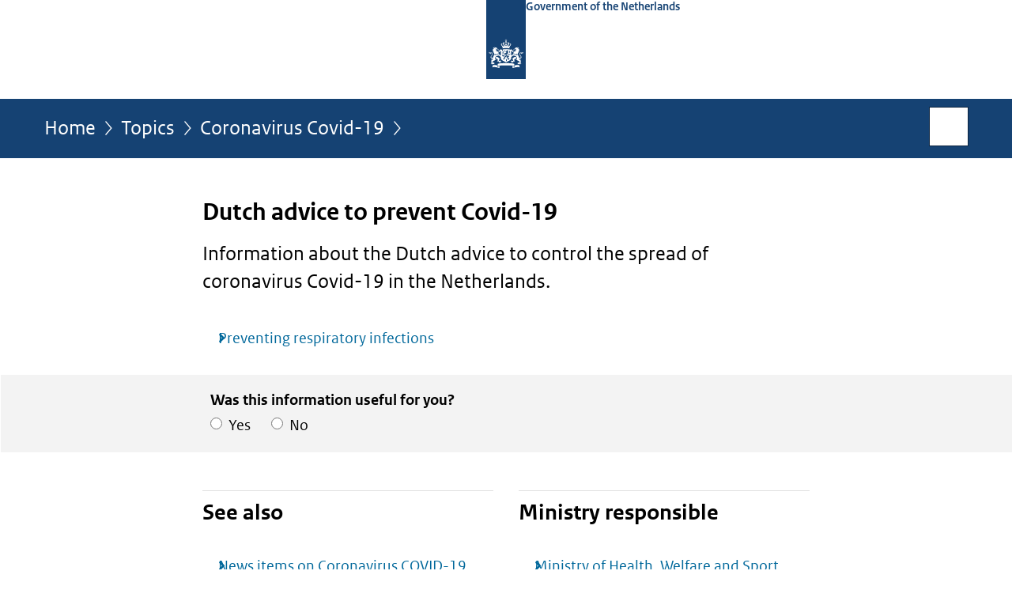

--- FILE ---
content_type: text/html;charset=UTF-8
request_url: https://www.government.nl/topics/coronavirus-covid-19/tackling-new-coronavirus-in-the-netherlands
body_size: 3467
content:
<!doctype html>

<html class="no-js" xml:lang="en-GB" lang="en-GB">
    <!-- Version: 2025.14.1 -->
<head>
  <meta charset="UTF-8"/>
  <meta name="description" content="Information about the Dutch measures to control the spread of coronavirus Covid-19 in the Netherlands."/>
<meta name="DCTERMS.description" content="Information about the Dutch measures to control the spread of coronavirus Covid-19 in the Netherlands."/>
<meta property="og:image" content="https://www.government.nl/binaries/small/content/gallery/rijksoverheid/channel-afbeeldingen/logos/facebook.png"/>
<title>Dutch advice to prevent Covid-19 | Coronavirus Covid-19 | Government.nl</title>
<meta name="DCTERMS.title" content="Dutch advice to prevent Covid-19 - Coronavirus Covid-19 - Government.nl"/>
<meta property="og:title" content="Dutch advice to prevent Covid-19"/>
<meta property="og:description" content="Information about the Dutch advice to control the spread of coronavirus Covid-19 in the Netherlands."/>
<meta property="og:type" content="website"/>
<meta property="og:url" content="https://www.government.nl/topics/coronavirus-covid-19/tackling-new-coronavirus-in-the-netherlands"/>
<link rel="canonical" href="https://www.government.nl/topics/coronavirus-covid-19/tackling-new-coronavirus-in-the-netherlands"/>
<meta name="viewport" content="width=device-width, initial-scale=1"/>
<meta name="DCTERMS.language" title="XSD.language" content="en-GB"/>
      <meta name="DCTERMS.creator" title="RIJKSOVERHEID.Organisatie" content="Ministerie van Algemene Zaken"/>
      <meta name="DCTERMS.identifier" title="XSD.anyURI" content="https://www.government.nl/topics/coronavirus-covid-19/tackling-new-coronavirus-in-the-netherlands"/>

    <meta name="DCTERMS.available" title="DCTERMS.Period" content="start=2020-03-19;"/>
    <meta name="DCTERMS.modified" title="XSD.dateTime" content="2022-09-19T16:45"/>
    <meta name="DCTERMS.issued" title="XSD.dateTime" content="2020-03-19T17:43"/>
    <meta name="DCTERMS.spatial" title="OVERHEID.Koninkrijksdeel" content="Nederland"/>
        <meta name="DCTERMS.publisher" title="RIJKSOVERHEID.Organisatie" content="Ministerie van Algemene Zaken"/>
    <meta name="DCTERMS.rights" content="CC0 1.0 Universal"/>
    <meta name="DCTERMS.rightsHolder" title="RIJKSOVERHEID.Organisatie" content="Ministerie van Algemene Zaken"/>
      <!--<meta name="OVERHEID.authority" title="RIJKSOVERHEID.Organisatie" content="Ministerie van Volksgezondheid, Welzijn en Sport"/>-->
      <meta name="DCTERMS.subject" content="Coronavirus Covid-19"/>
    <meta name="DCTERMS.type" title="RIJKSOVERHEID.Informatietype" content="onderwerp"/>

    <script nonce="ODg1NDEwNjcyMGQxNGNhZGIyNGUwNDk2YWZjN2UxMDg=">
          window.dataLayer = window.dataLayer || [];
          window.dataLayer.push({
            "page_type": "Webpagina beleid",
            "ftg_type": "Informatiegever",
            "subjects": "Coronavirus Covid-19",
            "country": "Nederland",
            "issued": "",
            "last_published": "2022-09-19T16:45:28.568+02:00",
            "update": "2020-03-19T17:43:00.000+01:00",
            "publisher": "Ministry of Health, Welfare and Sport",
            "language": "en-GB",
            "uuid": "2d3b0583-e98f-49b3-949f-35571e8e9e7a",
            "search_category": "",
            "search_keyword": "",
            "search_count": ""
          });
        </script>
      <link rel="shortcut icon" href="/binaries/content/assets/government/iconen/favicon.ico" type="image/x-icon"/>
<link rel="icon" sizes="192x192" href="/binaries/content/assets/government/iconen/touch-icon.png"/>
<link rel="apple-touch-icon" href="/binaries/content/assets/government/iconen/apple-touch-icon.png"/>
<link rel="stylesheet" href="/webfiles/1750011834072/presentation/responsive.css" type="text/css" media="all"/>
<link rel="preload" href="/webfiles/1750011834072/presentation/responsive.css" as="style" >

<link rel="stylesheet" href="/webfiles/1750011834072/presentation/themes/logoblauw.css" type="text/css" media="all"/>
    <link rel="preload" href="/binaries/content/gallery/government/channel-afbeeldingen/logos/beeldmerk-rijksoverheid-desktop.svg" as="image">
<link rel="preload" href="/webfiles/1750011834072/behaviour/core.js" as="script">

</head>

<body id="government" data-scriptpath="/webfiles/1750011834072/behaviour"
      
        class="portalclass"
      
        data-showsurveybar="true"
        data-surveybody="Help us improve {sitenaam}" data-surveyaccept="Fill in the questionnaire." data-surveydecline="No, thanks." data-hartbeattrackingtimer="0" data-word-counter="true" data-visit-timer="true" 
data-scroll-depth-dim-id="1"
data-scroll-depth-marks="0;25;50;75;100"
data-cookieinfourl="cookies" data-cookiebody="{sitenaam} uses cookies to analyse the use of the website and to make it easier for you to use. Find out more about" data-cookieurltext="cookies" data-stats="publisher:vws;subject:coronavirus covid-19;type:webpageextended;uuid:2d3b0583-e98f-49b3-949f-35571e8e9e7a;pagetype:webpagina beleid;ftgtype:informatiegever;issued:2020-03-01t11-04;modified:2022-09-19t16-45" 
>
<script nonce="ODg1NDEwNjcyMGQxNGNhZGIyNGUwNDk2YWZjN2UxMDg=">
          (function(window, document, dataLayerName, id) {
            window[dataLayerName]=window[dataLayerName]||[],window[dataLayerName].push({start:(new Date).getTime(),event:"stg.start"});var scripts=document.getElementsByTagName('script')[0],tags=document.createElement('script');
            function stgCreateCookie(a,b,c){var d="";if(c){var e=new Date;e.setTime(e.getTime()+24*c*60*60*1e3),d="; expires="+e.toUTCString()}document.cookie=a+"="+b+d+"; path=/"}
            var isStgDebug=(window.location.href.match("stg_debug")||document.cookie.match("stg_debug"))&&!window.location.href.match("stg_disable_debug");stgCreateCookie("stg_debug",isStgDebug?1:"",isStgDebug?14:-1);
            var qP=[];dataLayerName!=="dataLayer"&&qP.push("data_layer_name="+dataLayerName),isStgDebug&&qP.push("stg_debug");var qPString=qP.length>0?("?"+qP.join("&")):"";
            tags.async=!0,tags.src="//statistiek.rijksoverheid.nl/containers/"+id+".js"+qPString,scripts.parentNode.insertBefore(tags,scripts);
            !function(a,n,i){a[n]=a[n]||{};for(var c=0;c<i.length;c++)!function(i){a[n][i]=a[n][i]||{},a[n][i].api=a[n][i].api||function(){var a=[].slice.call(arguments,0);"string"==typeof a[0]&&window[dataLayerName].push({event:n+"."+i+":"+a[0],parameters:[].slice.call(arguments,1)})}}(i[c])}(window,"ppms",["tm","cm"]);
          })(window, document, 'dataLayer', '17953060-0014-4821-b579-e7b24c408376');
        </script><noscript><iframe src="//statistiek.rijksoverheid.nl/containers/17953060-0014-4821-b579-e7b24c408376/noscript.html" height="0" width="0" style="display:none;visibility:hidden"></iframe></noscript>
      <div id="mainwrapper">
  <header>

  <div class="skiplinks">
    <a href="#content-wrapper">Go to content</a>
  </div>

  <div class="logo">
  <div class="logo__wrapper">
    <a href="/" class="logo__link">
          <figure class="logo__figure">
  <img src="/binaries/content/gallery/government/channel-afbeeldingen/logos/beeldmerk-rijksoverheid-desktop.svg" data-fallback="/binaries/content/gallery/government/channel-afbeeldingen/logos/beeldmerk-rijksoverheid-mobiel.svg" alt="Logo Government of the Netherlands – To the homepage of government.nl" id="logotype"/>
  <figcaption class="logo__text">
    <span class="logo__sender">Government of the Netherlands</span>
    </figcaption>
</figure>
</a>
      </div>
</div>
</header>
<div id="navBar">
  <div class="wrapper">
    <nav class="breadCrumbNav" aria-labelledby="breadCrumbNavLabel">
  <span class="assistive" id="breadCrumbNavLabel">You are here:</span>
  <a href="/">Home</a>
      <a href="/topics">Topics</a>
      <a href="/topics/coronavirus-covid-19">Coronavirus Covid-19</a>
      <span class="assistive" aria-current="page">Dutch advice to prevent Covid-19</span>
          </nav>
<div id="searchForm" role="search" class="searchForm" data-search-closed="Open search box" data-search-opened="Start search">
  <form novalidate method="get" action="/search" id="search-form" data-clearcontent="Clear content">
    <label for="search-keyword">Search within English part of Government.nl</label>
    <input type="text" id="search-keyword" class="searchInput" name="keyword"
      title="Enter search terms here" placeholder="Search" />
    <button id="search-submit" class="searchSubmit" name="search-submit" type="submit" 
        title="Start search">
      Search</button>
  </form>
</div>
</div>
</div><main id="content-wrapper" tabindex="-1">
  
  <div class="wrapper">
    <div class="article content">
  <h1>
      Dutch advice to prevent Covid-19</h1>
<div class="intro"><p>Information about the Dutch advice to control the spread of coronavirus Covid-19 in the Netherlands.</p></div>
<nav
      class="wayfinder"
      aria-label="Links naar informatie over verwante onderwerpen"
    >
      <ul class="wayfinder__list">
        <li>
            <a class="wayfinder__item" href="/topics/coronavirus-covid-19/tackling-new-coronavirus-in-the-netherlands/preventing-respiratory-infections">Preventing respiratory infections</a>
          </li>
        </ul>
    </nav>
  </div>
<div class="fullWidthSection">
  </div><aside>

  <div class="brick linkBlock">
    <h2>See also</h2>

    <ul>
  <li>
  <a href="https://www.government.nl/topics/coronavirus-covid-19/news" class=" "
        
      >
        News items on Coronavirus COVID-19</a>


      <span class="meta">Government</span>
      </li>
</ul></div>
<div class="brick belongsTo">
    <h2>Ministry responsible</h2>
    <ul>
      <li><a href="/ministries/ministry-of-health-welfare-and-sport">Ministry of Health, Welfare and Sport</a></li>
          </ul>
  </div>
</aside><div id="follow-up">
    <div class="block">
      </div>
  </div>
</div>
  
</main>
<footer class="site-footer">
  <div class="wrapper">

    <div class="column">
    <h2>Service</h2>
    <ul>

    <li >
        <a href="/contact">Contact</a>
      </li>
    <li >
        <a href="/rss">RSS</a>
      </li>
    <li >
        <a href="/sitemap">Sitemap</a>
      </li>
    <li >
        <a href="/help">Help</a>
      </li>
    <li >
        <a href="/archive">Archive</a>
      </li>
    </ul>
</div>
<div class="column">
    <h2>About this site</h2>
    <ul>

    <li >
        <a href="/copyright">Copyright</a>
      </li>
    <li >
        <a href="/privacy">Privacy</a>
      </li>
    <li >
        <a href="/cookies">Cookies</a>
      </li>
    <li >
        <a href="/accessibility">Accessibility</a>
      </li>
    <li >
        <a href="/reporting-a-vulnerability">Report vulnerability</a>
      </li>
    </ul>
</div>
</div>

  <nav class="languages" aria-labelledby="languageMenuLabel">
    <div class="languages__wrapper">
      <p id="languageMenuLabel" class="languages__label">This website in other languages:</p>
  <ul class="languages__list">
    <li class="languages__list-item selected">
         English</li>
    <li class="languages__list-item ">
         <a href="https://www.rijksoverheid.nl/" class="languages__link" lang="nl">Nederlands</a>
            </li>
    <li class="languages__list-item ">
         <a href="https://www.gobiernodireino.nl/" class="languages__link" lang="pap">Papiamento</a>
            </li>
    <li class="languages__list-item ">
         <a href="https://www.gobiernudireino.nl/" class="languages__link" lang="pap">Papiamentu</a>
            </li>
    </ul>
</div>
  </nav>
</footer>
</div>

<!--[if (gt IE 10)|!(IE)]><!-->
<script src="/webfiles/1750011834072/behaviour/core.js"></script>
<!--<![endif]-->

<script src="/binaries/content/assets/government/javascript/government-survey-bar.min-20230526.js"></script>
</body>
</html>
